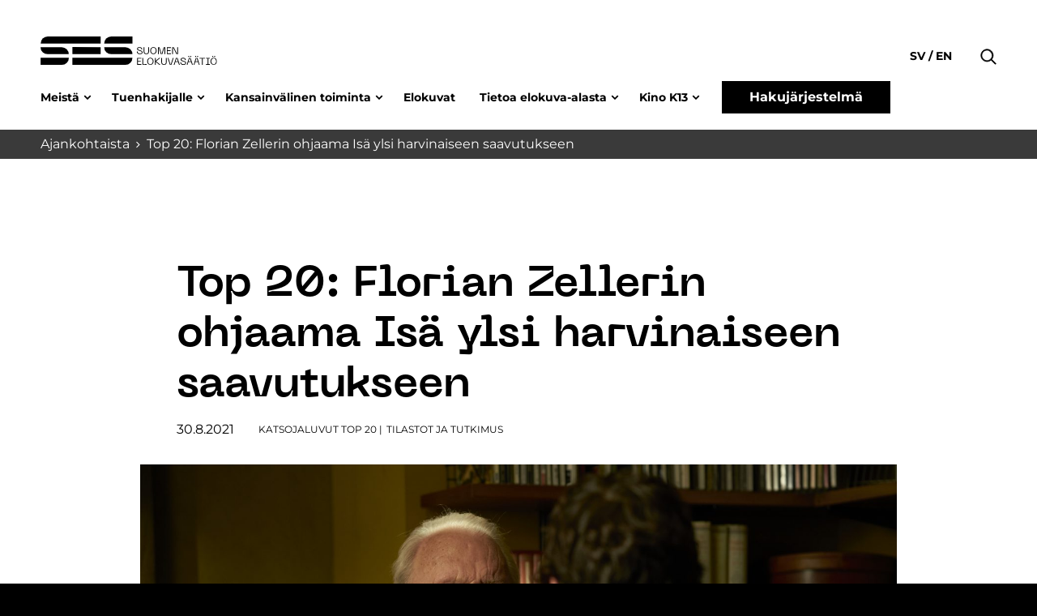

--- FILE ---
content_type: text/html; charset=UTF-8
request_url: https://www.ses.fi/ajankohtaista/top-20-florian-zellerin-ohjaama-isa-ylsi-harvinaiseen-saavutukseen/
body_size: 14635
content:
<!doctype html>
<html lang="fi" dir="ltr">
<head>
    <meta charset="utf-8">
    <meta http-equiv="X-UA-Compatible" content="IE=edge,chrome=1">
    <meta name="viewport" content="width=device-width, initial-scale=1.0">

    <meta name='robots' content='index, follow, max-image-preview:large, max-snippet:-1, max-video-preview:-1' />
	<style>img:is([sizes="auto" i], [sizes^="auto," i]) { contain-intrinsic-size: 3000px 1500px }</style>
	
	<!-- This site is optimized with the Yoast SEO plugin v26.7 - https://yoast.com/wordpress/plugins/seo/ -->
	<title>Top 20: Florian Zellerin ohjaama Isä ylsi harvinaiseen saavutukseen - ses.fi</title>
	<link rel="canonical" href="https://www.ses.fi/ajankohtaista/top-20-florian-zellerin-ohjaama-isa-ylsi-harvinaiseen-saavutukseen/" />
	<meta property="og:locale" content="fi_FI" />
	<meta property="og:type" content="article" />
	<meta property="og:title" content="Top 20: Florian Zellerin ohjaama Isä ylsi harvinaiseen saavutukseen - ses.fi" />
	<meta property="og:description" content="Florian Zellerin ohjaama ja Anthony Hopkinsin sekä Olivia Colmanin tähdittämä Isä nousi kolmannella viikollaan viikonlopun katsotuimmaksi elokuvaksi. Elokuva aloitti kaksi viikkoa sitten viikonlopun viidenneksi katsotuimpana, nousi viikko sitten kolmanneksi ja nyt listan kärkeen. Vastaavaa suoritusta ei löydy ainakaan viime vuosilta. Isän viikonlopun katsojaluku putosi viime viikonlopusta 12,6 %, mutta se oli Top 10:ssä selvästi pienin [&hellip;]" />
	<meta property="og:url" content="https://www.ses.fi/ajankohtaista/top-20-florian-zellerin-ohjaama-isa-ylsi-harvinaiseen-saavutukseen/" />
	<meta property="og:site_name" content="ses.fi" />
	<meta property="article:modified_time" content="2021-08-30T08:59:22+00:00" />
	<meta property="og:image" content="https://www.ses.fi/wp-content/uploads/2021/08/the_father_isa_ah_oc_11-scaled.jpg" />
	<meta property="og:image:width" content="2560" />
	<meta property="og:image:height" content="1708" />
	<meta property="og:image:type" content="image/jpeg" />
	<meta name="twitter:card" content="summary_large_image" />
	<meta name="twitter:label1" content="Est. reading time" />
	<meta name="twitter:data1" content="2 minuuttia" />
	<script type="application/ld+json" class="yoast-schema-graph">{"@context":"https://schema.org","@graph":[{"@type":"WebPage","@id":"https://www.ses.fi/ajankohtaista/top-20-florian-zellerin-ohjaama-isa-ylsi-harvinaiseen-saavutukseen/","url":"https://www.ses.fi/ajankohtaista/top-20-florian-zellerin-ohjaama-isa-ylsi-harvinaiseen-saavutukseen/","name":"Top 20: Florian Zellerin ohjaama Isä ylsi harvinaiseen saavutukseen - ses.fi","isPartOf":{"@id":"https://www.ses.fi/#website"},"primaryImageOfPage":{"@id":"https://www.ses.fi/ajankohtaista/top-20-florian-zellerin-ohjaama-isa-ylsi-harvinaiseen-saavutukseen/#primaryimage"},"image":{"@id":"https://www.ses.fi/ajankohtaista/top-20-florian-zellerin-ohjaama-isa-ylsi-harvinaiseen-saavutukseen/#primaryimage"},"thumbnailUrl":"https://www.ses.fi/wp-content/uploads/2021/08/the_father_isa_ah_oc_11-scaled.jpg","datePublished":"2021-08-30T08:54:42+00:00","dateModified":"2021-08-30T08:59:22+00:00","breadcrumb":{"@id":"https://www.ses.fi/ajankohtaista/top-20-florian-zellerin-ohjaama-isa-ylsi-harvinaiseen-saavutukseen/#breadcrumb"},"inLanguage":"fi","potentialAction":[{"@type":"ReadAction","target":["https://www.ses.fi/ajankohtaista/top-20-florian-zellerin-ohjaama-isa-ylsi-harvinaiseen-saavutukseen/"]}]},{"@type":"ImageObject","inLanguage":"fi","@id":"https://www.ses.fi/ajankohtaista/top-20-florian-zellerin-ohjaama-isa-ylsi-harvinaiseen-saavutukseen/#primaryimage","url":"https://www.ses.fi/wp-content/uploads/2021/08/the_father_isa_ah_oc_11-scaled.jpg","contentUrl":"https://www.ses.fi/wp-content/uploads/2021/08/the_father_isa_ah_oc_11-scaled.jpg","width":2560,"height":1708},{"@type":"BreadcrumbList","@id":"https://www.ses.fi/ajankohtaista/top-20-florian-zellerin-ohjaama-isa-ylsi-harvinaiseen-saavutukseen/#breadcrumb","itemListElement":[{"@type":"ListItem","position":1,"name":"Home","item":"https://www.ses.fi/"},{"@type":"ListItem","position":2,"name":"Top 20: Florian Zellerin ohjaama Isä ylsi harvinaiseen saavutukseen"}]},{"@type":"WebSite","@id":"https://www.ses.fi/#website","url":"https://www.ses.fi/","name":"ses.fi","description":"","potentialAction":[{"@type":"SearchAction","target":{"@type":"EntryPoint","urlTemplate":"https://www.ses.fi/?s={search_term_string}"},"query-input":{"@type":"PropertyValueSpecification","valueRequired":true,"valueName":"search_term_string"}}],"inLanguage":"fi"}]}</script>
	<!-- / Yoast SEO plugin. -->


<link rel='dns-prefetch' href='//www.ses.fi' />
<style id='classic-theme-styles-inline-css' type='text/css'>
/*! This file is auto-generated */
.wp-block-button__link{color:#fff;background-color:#32373c;border-radius:9999px;box-shadow:none;text-decoration:none;padding:calc(.667em + 2px) calc(1.333em + 2px);font-size:1.125em}.wp-block-file__button{background:#32373c;color:#fff;text-decoration:none}
</style>
<style id='safe-svg-svg-icon-style-inline-css' type='text/css'>
.safe-svg-cover{text-align:center}.safe-svg-cover .safe-svg-inside{display:inline-block;max-width:100%}.safe-svg-cover svg{fill:currentColor;height:100%;max-height:100%;max-width:100%;width:100%}

</style>
<style id='global-styles-inline-css' type='text/css'>
:root{--wp--preset--aspect-ratio--square: 1;--wp--preset--aspect-ratio--4-3: 4/3;--wp--preset--aspect-ratio--3-4: 3/4;--wp--preset--aspect-ratio--3-2: 3/2;--wp--preset--aspect-ratio--2-3: 2/3;--wp--preset--aspect-ratio--16-9: 16/9;--wp--preset--aspect-ratio--9-16: 9/16;--wp--preset--color--black: #000000;--wp--preset--color--cyan-bluish-gray: #abb8c3;--wp--preset--color--white: #ffffff;--wp--preset--color--pale-pink: #f78da7;--wp--preset--color--vivid-red: #cf2e2e;--wp--preset--color--luminous-vivid-orange: #ff6900;--wp--preset--color--luminous-vivid-amber: #fcb900;--wp--preset--color--light-green-cyan: #7bdcb5;--wp--preset--color--vivid-green-cyan: #00d084;--wp--preset--color--pale-cyan-blue: #8ed1fc;--wp--preset--color--vivid-cyan-blue: #0693e3;--wp--preset--color--vivid-purple: #9b51e0;--wp--preset--gradient--vivid-cyan-blue-to-vivid-purple: linear-gradient(135deg,rgba(6,147,227,1) 0%,rgb(155,81,224) 100%);--wp--preset--gradient--light-green-cyan-to-vivid-green-cyan: linear-gradient(135deg,rgb(122,220,180) 0%,rgb(0,208,130) 100%);--wp--preset--gradient--luminous-vivid-amber-to-luminous-vivid-orange: linear-gradient(135deg,rgba(252,185,0,1) 0%,rgba(255,105,0,1) 100%);--wp--preset--gradient--luminous-vivid-orange-to-vivid-red: linear-gradient(135deg,rgba(255,105,0,1) 0%,rgb(207,46,46) 100%);--wp--preset--gradient--very-light-gray-to-cyan-bluish-gray: linear-gradient(135deg,rgb(238,238,238) 0%,rgb(169,184,195) 100%);--wp--preset--gradient--cool-to-warm-spectrum: linear-gradient(135deg,rgb(74,234,220) 0%,rgb(151,120,209) 20%,rgb(207,42,186) 40%,rgb(238,44,130) 60%,rgb(251,105,98) 80%,rgb(254,248,76) 100%);--wp--preset--gradient--blush-light-purple: linear-gradient(135deg,rgb(255,206,236) 0%,rgb(152,150,240) 100%);--wp--preset--gradient--blush-bordeaux: linear-gradient(135deg,rgb(254,205,165) 0%,rgb(254,45,45) 50%,rgb(107,0,62) 100%);--wp--preset--gradient--luminous-dusk: linear-gradient(135deg,rgb(255,203,112) 0%,rgb(199,81,192) 50%,rgb(65,88,208) 100%);--wp--preset--gradient--pale-ocean: linear-gradient(135deg,rgb(255,245,203) 0%,rgb(182,227,212) 50%,rgb(51,167,181) 100%);--wp--preset--gradient--electric-grass: linear-gradient(135deg,rgb(202,248,128) 0%,rgb(113,206,126) 100%);--wp--preset--gradient--midnight: linear-gradient(135deg,rgb(2,3,129) 0%,rgb(40,116,252) 100%);--wp--preset--font-size--small: 13px;--wp--preset--font-size--medium: 20px;--wp--preset--font-size--large: 36px;--wp--preset--font-size--x-large: 42px;--wp--preset--spacing--20: 0.44rem;--wp--preset--spacing--30: 0.67rem;--wp--preset--spacing--40: 1rem;--wp--preset--spacing--50: 1.5rem;--wp--preset--spacing--60: 2.25rem;--wp--preset--spacing--70: 3.38rem;--wp--preset--spacing--80: 5.06rem;--wp--preset--shadow--natural: 6px 6px 9px rgba(0, 0, 0, 0.2);--wp--preset--shadow--deep: 12px 12px 50px rgba(0, 0, 0, 0.4);--wp--preset--shadow--sharp: 6px 6px 0px rgba(0, 0, 0, 0.2);--wp--preset--shadow--outlined: 6px 6px 0px -3px rgba(255, 255, 255, 1), 6px 6px rgba(0, 0, 0, 1);--wp--preset--shadow--crisp: 6px 6px 0px rgba(0, 0, 0, 1);}:where(.is-layout-flex){gap: 0.5em;}:where(.is-layout-grid){gap: 0.5em;}body .is-layout-flex{display: flex;}.is-layout-flex{flex-wrap: wrap;align-items: center;}.is-layout-flex > :is(*, div){margin: 0;}body .is-layout-grid{display: grid;}.is-layout-grid > :is(*, div){margin: 0;}:where(.wp-block-columns.is-layout-flex){gap: 2em;}:where(.wp-block-columns.is-layout-grid){gap: 2em;}:where(.wp-block-post-template.is-layout-flex){gap: 1.25em;}:where(.wp-block-post-template.is-layout-grid){gap: 1.25em;}.has-black-color{color: var(--wp--preset--color--black) !important;}.has-cyan-bluish-gray-color{color: var(--wp--preset--color--cyan-bluish-gray) !important;}.has-white-color{color: var(--wp--preset--color--white) !important;}.has-pale-pink-color{color: var(--wp--preset--color--pale-pink) !important;}.has-vivid-red-color{color: var(--wp--preset--color--vivid-red) !important;}.has-luminous-vivid-orange-color{color: var(--wp--preset--color--luminous-vivid-orange) !important;}.has-luminous-vivid-amber-color{color: var(--wp--preset--color--luminous-vivid-amber) !important;}.has-light-green-cyan-color{color: var(--wp--preset--color--light-green-cyan) !important;}.has-vivid-green-cyan-color{color: var(--wp--preset--color--vivid-green-cyan) !important;}.has-pale-cyan-blue-color{color: var(--wp--preset--color--pale-cyan-blue) !important;}.has-vivid-cyan-blue-color{color: var(--wp--preset--color--vivid-cyan-blue) !important;}.has-vivid-purple-color{color: var(--wp--preset--color--vivid-purple) !important;}.has-black-background-color{background-color: var(--wp--preset--color--black) !important;}.has-cyan-bluish-gray-background-color{background-color: var(--wp--preset--color--cyan-bluish-gray) !important;}.has-white-background-color{background-color: var(--wp--preset--color--white) !important;}.has-pale-pink-background-color{background-color: var(--wp--preset--color--pale-pink) !important;}.has-vivid-red-background-color{background-color: var(--wp--preset--color--vivid-red) !important;}.has-luminous-vivid-orange-background-color{background-color: var(--wp--preset--color--luminous-vivid-orange) !important;}.has-luminous-vivid-amber-background-color{background-color: var(--wp--preset--color--luminous-vivid-amber) !important;}.has-light-green-cyan-background-color{background-color: var(--wp--preset--color--light-green-cyan) !important;}.has-vivid-green-cyan-background-color{background-color: var(--wp--preset--color--vivid-green-cyan) !important;}.has-pale-cyan-blue-background-color{background-color: var(--wp--preset--color--pale-cyan-blue) !important;}.has-vivid-cyan-blue-background-color{background-color: var(--wp--preset--color--vivid-cyan-blue) !important;}.has-vivid-purple-background-color{background-color: var(--wp--preset--color--vivid-purple) !important;}.has-black-border-color{border-color: var(--wp--preset--color--black) !important;}.has-cyan-bluish-gray-border-color{border-color: var(--wp--preset--color--cyan-bluish-gray) !important;}.has-white-border-color{border-color: var(--wp--preset--color--white) !important;}.has-pale-pink-border-color{border-color: var(--wp--preset--color--pale-pink) !important;}.has-vivid-red-border-color{border-color: var(--wp--preset--color--vivid-red) !important;}.has-luminous-vivid-orange-border-color{border-color: var(--wp--preset--color--luminous-vivid-orange) !important;}.has-luminous-vivid-amber-border-color{border-color: var(--wp--preset--color--luminous-vivid-amber) !important;}.has-light-green-cyan-border-color{border-color: var(--wp--preset--color--light-green-cyan) !important;}.has-vivid-green-cyan-border-color{border-color: var(--wp--preset--color--vivid-green-cyan) !important;}.has-pale-cyan-blue-border-color{border-color: var(--wp--preset--color--pale-cyan-blue) !important;}.has-vivid-cyan-blue-border-color{border-color: var(--wp--preset--color--vivid-cyan-blue) !important;}.has-vivid-purple-border-color{border-color: var(--wp--preset--color--vivid-purple) !important;}.has-vivid-cyan-blue-to-vivid-purple-gradient-background{background: var(--wp--preset--gradient--vivid-cyan-blue-to-vivid-purple) !important;}.has-light-green-cyan-to-vivid-green-cyan-gradient-background{background: var(--wp--preset--gradient--light-green-cyan-to-vivid-green-cyan) !important;}.has-luminous-vivid-amber-to-luminous-vivid-orange-gradient-background{background: var(--wp--preset--gradient--luminous-vivid-amber-to-luminous-vivid-orange) !important;}.has-luminous-vivid-orange-to-vivid-red-gradient-background{background: var(--wp--preset--gradient--luminous-vivid-orange-to-vivid-red) !important;}.has-very-light-gray-to-cyan-bluish-gray-gradient-background{background: var(--wp--preset--gradient--very-light-gray-to-cyan-bluish-gray) !important;}.has-cool-to-warm-spectrum-gradient-background{background: var(--wp--preset--gradient--cool-to-warm-spectrum) !important;}.has-blush-light-purple-gradient-background{background: var(--wp--preset--gradient--blush-light-purple) !important;}.has-blush-bordeaux-gradient-background{background: var(--wp--preset--gradient--blush-bordeaux) !important;}.has-luminous-dusk-gradient-background{background: var(--wp--preset--gradient--luminous-dusk) !important;}.has-pale-ocean-gradient-background{background: var(--wp--preset--gradient--pale-ocean) !important;}.has-electric-grass-gradient-background{background: var(--wp--preset--gradient--electric-grass) !important;}.has-midnight-gradient-background{background: var(--wp--preset--gradient--midnight) !important;}.has-small-font-size{font-size: var(--wp--preset--font-size--small) !important;}.has-medium-font-size{font-size: var(--wp--preset--font-size--medium) !important;}.has-large-font-size{font-size: var(--wp--preset--font-size--large) !important;}.has-x-large-font-size{font-size: var(--wp--preset--font-size--x-large) !important;}
:where(.wp-block-post-template.is-layout-flex){gap: 1.25em;}:where(.wp-block-post-template.is-layout-grid){gap: 1.25em;}
:where(.wp-block-columns.is-layout-flex){gap: 2em;}:where(.wp-block-columns.is-layout-grid){gap: 2em;}
:root :where(.wp-block-pullquote){font-size: 1.5em;line-height: 1.6;}
</style>
<link rel='stylesheet' id='em-frontend.css-css' href='https://www.ses.fi/wp-content/themes/everblox/dist/frontend.0a730753f6c00f0acc1e.css' type='text/css' media='all' />
<script type="text/javascript" src="https://www.ses.fi/wp-includes/js/jquery/jquery.min.js" id="jquery-core-js"></script>
<script type="text/javascript" src="https://www.ses.fi/wp-includes/js/jquery/jquery-migrate.min.js" id="jquery-migrate-js"></script>
<script type="text/javascript" id="em-frontend.js-js-extra">
/* <![CDATA[ */
var emScriptData = {"path":"\/wp-content\/themes\/everblox","siteurl":"https:\/\/www.ses.fi","lang":"fi"};
var emFeedConfig = {"apiUrl":"https:\/\/www.ses.fi\/wp-json\/everblox\/v1\/feed?lang=fi","text":{"notFound":"Valituilla suodattimilla ei l\u00f6ytynyt sis\u00e4lt\u00f6\u00e4.","readMore":"Lue lis\u00e4\u00e4","loadMore":"N\u00e4yt\u00e4 lis\u00e4\u00e4","filtersTitle":"Suodata","categoriesTitle":"Kategoria","typesTitle":"Sis\u00e4lt\u00f6tyyppi","searchTitle":"Haku","searchPlaceholder":"Kirjoita t\u00e4h\u00e4n","searchAriaLabel":"Hakutulokset","selectAll":"Kaikki","selectClear":"Tyhjenn\u00e4"},"svg":{"arrowRight":"<svg xmlns=\"http:\/\/www.w3.org\/2000\/svg\" viewBox=\"0 0 16 16\"><path d=\"M16 8.7v-.4c0-.1-.1-.1-.1-.2l-5-5c-.2-.2-.5-.2-.7 0s-.2.5 0 .7L14.3 8H.5c-.3 0-.5.2-.5.5s.2.5.5.5h13.8l-4.1 4.1c-.2.2-.2.5 0 .7.1.1.2.1.4.1s.3 0 .4-.1l5-5c-.1 0-.1 0 0-.1z\" fill=\"#444\"\/><\/svg>"}};
var emSearchConfig = {"apiUrl":"https:\/\/www.ses.fi\/wp-json\/everblox\/v1\/search","language":"fi","minLength":"3","text":{"noResults":"Haku ei tuottanut tuloksia.","readMore":"Lue lis\u00e4\u00e4"}};
var emCatalogueFeedConfig = {"apiUrl":"https:\/\/www.ses.fi\/wp-json\/everblox\/v1\/CatalogueFeed?lang=fi","text":{"notFound":"We couldn't find any films matching your filters.","readMore":"View film","loadMore":"N\u00e4yt\u00e4 lis\u00e4\u00e4","filtersTitle":"Suodata","categoriesTitle":"Lajityyppi","genresTitle":"Genre","typesTitle":"Sis\u00e4lt\u00f6tyyppi","searchTitle":"Haku","searchPlaceholder":"Kirjoita t\u00e4h\u00e4n","searchAriaLabel":"Hakutulokset","selectAll":"Kaikki","selectClear":"Tyhjenn\u00e4","yearTitle":"Julkaisuvuosi","categoryTitle":"Lajityyppi","directorsTitle":"Ohjaajat","screenwritersTitle":"K\u00e4sikirjoittajat","producersTitle":"Tuottajat","premiereTitle":"Ensi-ilta","sesGrantTitle":"SES-tuki","budgetTitle":"Budjetti","productionCompaniesTitle":"Tuotantoyhti\u00f6t","distributionCompaniesTitle":"Levitysyhti\u00f6t"},"svg":{"arrowRight":"<svg xmlns=\"http:\/\/www.w3.org\/2000\/svg\" viewBox=\"0 0 16 16\"><path d=\"M16 8.7v-.4c0-.1-.1-.1-.1-.2l-5-5c-.2-.2-.5-.2-.7 0s-.2.5 0 .7L14.3 8H.5c-.3 0-.5.2-.5.5s.2.5.5.5h13.8l-4.1 4.1c-.2.2-.2.5 0 .7.1.1.2.1.4.1s.3 0 .4-.1l5-5c-.1 0-.1 0 0-.1z\" fill=\"#444\"\/><\/svg>"}};
var emDecisionsFeedConfig = {"apiUrl":"https:\/\/www.ses.fi\/wp-json\/everblox\/v1\/DecisionsFeed?lang=fi","text":{"notFound":"Valituilla suodattimilla ei l\u00f6ytynyt sis\u00e4lt\u00f6\u00e4.","readMore":"Lue lis\u00e4\u00e4","loadMore":"N\u00e4yt\u00e4 lis\u00e4\u00e4","print":"Tulosta","export":"Lataa CSV","exportFileName":"tukip\u00e4\u00e4t\u00f6kset","filtersTitle":"Suodata","searchTitle":"Haku","searchPlaceholder":"Kirjoita t\u00e4h\u00e4n","searchAriaLabel":"Hakutulokset","selectAll":"Kaikki","selectClear":"Tyhjenn\u00e4","grantGroupTitle":"Tukiryhm\u00e4","grantTypeTitle":"Tukityyppi","yearTitle":"P\u00e4\u00e4t\u00f6svuosi","dateTitle":"P\u00e4\u00e4t\u00f6sp\u00e4iv\u00e4","targetTitle":"Kohde","grantAmountTitle":"P\u00e4\u00e4t\u00f6s","applicantTitle":"Hakija","directorsTitle":"Ohjaajat","screenwritersTitle":"K\u00e4sikirjoittajat","producersTitle":"Tuottajat","categoryTitle":"Lajityyppi","descriptionTitle":"Kuvaus","numberTitle":"P\u00e4\u00e4t\u00f6snumero"},"svg":{"arrowRight":"<svg xmlns=\"http:\/\/www.w3.org\/2000\/svg\" viewBox=\"0 0 16 16\"><path d=\"M16 8.7v-.4c0-.1-.1-.1-.1-.2l-5-5c-.2-.2-.5-.2-.7 0s-.2.5 0 .7L14.3 8H.5c-.3 0-.5.2-.5.5s.2.5.5.5h13.8l-4.1 4.1c-.2.2-.2.5 0 .7.1.1.2.1.4.1s.3 0 .4-.1l5-5c-.1 0-.1 0 0-.1z\" fill=\"#444\"\/><\/svg>"}};
var emMovieFeedConfig = {"apiUrl":"https:\/\/www.ses.fi\/wp-json\/everblox\/v1\/MovieFeed?lang=fi","text":{"openModalAriaLabel":"Avaa elokuvan tiedot popup-ikkunassa","notFound":"Valituilla suodattimilla ei l\u00f6ytynyt sis\u00e4lt\u00f6\u00e4.","readMore":"Lue lis\u00e4\u00e4","loadMore":"N\u00e4yt\u00e4 lis\u00e4\u00e4","filtersTitle":"Suodata","categoriesTitle":"Lajityyppi","typesTitle":"Sis\u00e4lt\u00f6tyyppi","searchTitle":"Haku","searchPlaceholder":"Kirjoita t\u00e4h\u00e4n","searchAriaLabel":"Hakutulokset","selectAll":"Kaikki","selectClear":"Tyhjenn\u00e4","yearTitle":"Julkaisuvuosi","categoryTitle":"Lajityyppi","directorsTitle":"Ohjaajat","screenwritersTitle":"K\u00e4sikirjoittajat","producersTitle":"Tuottajat","premiereTitle":"Ensi-ilta","sesGrantTitle":"SES-tuki","budgetTitle":"Budjetti","productionCompaniesTitle":"Tuotantoyhti\u00f6t","distributionCompaniesTitle":"Levitysyhti\u00f6t"},"svg":{"arrowRight":"<svg xmlns=\"http:\/\/www.w3.org\/2000\/svg\" viewBox=\"0 0 16 16\"><path d=\"M16 8.7v-.4c0-.1-.1-.1-.1-.2l-5-5c-.2-.2-.5-.2-.7 0s-.2.5 0 .7L14.3 8H.5c-.3 0-.5.2-.5.5s.2.5.5.5h13.8l-4.1 4.1c-.2.2-.2.5 0 .7.1.1.2.1.4.1s.3 0 .4-.1l5-5c-.1 0-.1 0 0-.1z\" fill=\"#444\"\/><\/svg>"}};
var emDirectorsFeedConfig = {"apiUrl":"https:\/\/www.ses.fi\/wp-json\/everblox\/v1\/DirectorsFeed?lang=fi","text":{"notFound":"We couldn't find any directors matching your filters.","readMore":"View director","loadMore":"N\u00e4yt\u00e4 lis\u00e4\u00e4","searchTitle":"Haku","searchPlaceholder":"Kirjoita t\u00e4h\u00e4n","searchAriaLabel":"Hakutulokset","selectAll":"Kaikki"},"svg":{"arrowRight":"<svg xmlns=\"http:\/\/www.w3.org\/2000\/svg\" viewBox=\"0 0 16 16\"><path d=\"M16 8.7v-.4c0-.1-.1-.1-.1-.2l-5-5c-.2-.2-.5-.2-.7 0s-.2.5 0 .7L14.3 8H.5c-.3 0-.5.2-.5.5s.2.5.5.5h13.8l-4.1 4.1c-.2.2-.2.5 0 .7.1.1.2.1.4.1s.3 0 .4-.1l5-5c-.1 0-.1 0 0-.1z\" fill=\"#444\"\/><\/svg>"}};
var emProductionCompanyFeedConfig = {"apiUrl":"https:\/\/www.ses.fi\/wp-json\/everblox\/v1\/ProductionCompanyFeed?lang=fi","text":{"openModalAriaLabel":"Open Production Company information in modal window","notFound":"Valituilla suodattimilla ei l\u00f6ytynyt sis\u00e4lt\u00f6\u00e4.","readMore":"Lue lis\u00e4\u00e4","loadMore":"N\u00e4yt\u00e4 lis\u00e4\u00e4","filtersTitle":"Suodata","genreTitle":"Genres","searchTitle":"Haku","searchPlaceholder":"Kirjoita t\u00e4h\u00e4n","searchAriaLabel":"Hakutulokset","selectAll":"Kaikki","selectClear":"Tyhjenn\u00e4","productionCompaniesTitle":"Tuotantoyhti\u00f6t"},"svg":{"arrowRight":"<svg xmlns=\"http:\/\/www.w3.org\/2000\/svg\" viewBox=\"0 0 16 16\"><path d=\"M16 8.7v-.4c0-.1-.1-.1-.1-.2l-5-5c-.2-.2-.5-.2-.7 0s-.2.5 0 .7L14.3 8H.5c-.3 0-.5.2-.5.5s.2.5.5.5h13.8l-4.1 4.1c-.2.2-.2.5 0 .7.1.1.2.1.4.1s.3 0 .4-.1l5-5c-.1 0-.1 0 0-.1z\" fill=\"#444\"\/><\/svg>"}};
var emViewershipsFeedConfig = {"apiUrl":"https:\/\/www.ses.fi\/wp-json\/everblox\/v1\/ViewershipsFeed?lang=fi","text":{"notFound":"Valituilla suodattimilla ei l\u00f6ytynyt sis\u00e4lt\u00f6\u00e4.","readMore":"Lue lis\u00e4\u00e4","loadMore":"N\u00e4yt\u00e4 lis\u00e4\u00e4","export":"Lataa CSV","exportFileName":"Katsojaluvut","searchPlaceholder":"Show all","searchAriaLabel":"Update value to filter","searchPlaceholderDropdown":"Suodata","searchPlaceholderMin":"Min","searchAriaLabelMin":"Update to change the minimum value","searchPlaceholderMax":"Max","searchAriaLabelMax":"Update to change the maximum value","finnishNameTitle":"Suomenkielinen nimi","originalNameTitle":"Alkuper\u00e4inen nimi","admissionsTitle":"Katsojat","ticketRevenueTitle":"Lipputulot","premiereTitle":"Ensi-ilta","releaseYearTitle":"Julkaisuvuosi","completionYearTitle":"Valmistumisvuosi","directorsTitle":"Ohjaajat","productionCountriesTitle":"Tuotantomaat","imdbTitle":"Imdb","elonetTitle":"Elonet","lumiereTitle":"Lumiere","additionalInfoTitle":"Lis\u00e4tieto"},"logo":{"imdb":"https:\/\/www.ses.fi\/wp-content\/themes\/everblox\/assets\/img\/imdb-logo.png","elonet":"https:\/\/www.ses.fi\/wp-content\/themes\/everblox\/assets\/img\/elonet-logo.png","lumiere":"https:\/\/www.ses.fi\/wp-content\/themes\/everblox\/assets\/img\/lumiere.png"},"svg":{"arrowRight":"<svg xmlns=\"http:\/\/www.w3.org\/2000\/svg\" viewBox=\"0 0 16 16\"><path d=\"M16 8.7v-.4c0-.1-.1-.1-.1-.2l-5-5c-.2-.2-.5-.2-.7 0s-.2.5 0 .7L14.3 8H.5c-.3 0-.5.2-.5.5s.2.5.5.5h13.8l-4.1 4.1c-.2.2-.2.5 0 .7.1.1.2.1.4.1s.3 0 .4-.1l5-5c-.1 0-.1 0 0-.1z\" fill=\"#444\"\/><\/svg>"}};
var emProductionFeedConfig = {"apiUrl":"https:\/\/www.ses.fi\/wp-json\/everblox\/v1\/ProductionInformation?lang=fi","text":{"notFound":"Valituilla suodattimilla ei l\u00f6ytynyt sis\u00e4lt\u00f6\u00e4.","readMore":"Lue lis\u00e4\u00e4","loadMore":"N\u00e4yt\u00e4 lis\u00e4\u00e4","export":"Lataa CSV","exportFileName":"Katsojaluvut","categoriesTitle":"Lajityyppi","selectAll":"Kaikki","selectClear":"Tyhjenn\u00e4","searchPlaceholder":"Show all","searchAriaLabel":"Update value to filter","searchPlaceholderDropdown":"Suodata","searchPlaceholderMin":"Min","searchAriaLabelMin":"Update to change the minimum value","searchPlaceholderMax":"Max","searchAriaLabelMax":"Update to change the maximum value","movieTitle":"Elokuva","directorTitle":"Ohjaaja","supportYearTitle":"Tukivuosi","releaseYearTitle":"Valmistumisvuosi","applicantForSupportTitle":"Tuen hakija","productionAidTitle":" Tuotantotuet \u20ac ","budgetTitle":"Budjetti","imdbTitle":"Imdb","elonetTitle":"Elonet","additionalInfoTitle":"Lis\u00e4tieto","animationTitle":"Animaatio","documentaryTitle":"Dokumentti","fictionTitle":"Fiktio","filmTitle":"Elokuva","seriesTitle":"Sarja","longFilmTitle":"Pitk\u00e4","shortFilmTitle":"Lyhyt","forChildrenTitle":"Lasten ja nuorten"},"logo":{"imdb":"https:\/\/www.ses.fi\/wp-content\/themes\/everblox\/assets\/img\/imdb-logo.png","elonet":"https:\/\/www.ses.fi\/wp-content\/themes\/everblox\/assets\/img\/elonet-logo.png"},"svg":{"arrowRight":"<svg xmlns=\"http:\/\/www.w3.org\/2000\/svg\" viewBox=\"0 0 16 16\"><path d=\"M16 8.7v-.4c0-.1-.1-.1-.1-.2l-5-5c-.2-.2-.5-.2-.7 0s-.2.5 0 .7L14.3 8H.5c-.3 0-.5.2-.5.5s.2.5.5.5h13.8l-4.1 4.1c-.2.2-.2.5 0 .7.1.1.2.1.4.1s.3 0 .4-.1l5-5c-.1 0-.1 0 0-.1z\" fill=\"#444\"\/><\/svg>"}};
/* ]]> */
</script>
<script type="text/javascript" src="https://www.ses.fi/wp-content/themes/everblox/dist/frontend.b4b621114f16399713b5.js" id="em-frontend.js-js"></script>
    <script type="text/javascript">
    (function(d, s, id) {
        var js, fjs = d.getElementsByTagName(s)[0];
        if (d.getElementById(id)) return;
        js = d.createElement(s); js.id = id;
        js.src = '//d37z53xi4tkke2.cloudfront.net/2013-07-01/eventio-connect.js';
        fjs.parentNode.insertBefore(js, fjs);
    }(document, 'script', 'eventio-connect-js'))
    </script>
    <link rel="icon" href="https://www.ses.fi/wp-content/uploads/2021/06/cropped-favicon_32x32-ses-32x32.png" sizes="32x32" />
<link rel="icon" href="https://www.ses.fi/wp-content/uploads/2021/06/cropped-favicon_32x32-ses-192x192.png" sizes="192x192" />
<link rel="apple-touch-icon" href="https://www.ses.fi/wp-content/uploads/2021/06/cropped-favicon_32x32-ses-180x180.png" />
<meta name="msapplication-TileImage" content="https://www.ses.fi/wp-content/uploads/2021/06/cropped-favicon_32x32-ses-270x270.png" />
		<style type="text/css" id="wp-custom-css">
			@media print {
	.l-summary.l-summary--carousel {
		display:none;
	}
}
		</style>
		
    <script>
    if (window.jQuery) {
        if(!window.$) $ = jQuery;
    }
    </script>

    <script type="text/javascript">
(function(window, document, dataLayerName, id) {
window[dataLayerName]=window[dataLayerName]||[],window[dataLayerName].push({start:(new Date).getTime(),event:"stg.start"});var scripts=document.getElementsByTagName('script')[0],tags=document.createElement('script');
function stgCreateCookie(a,b,c){var d="";if(c){var e=new Date;e.setTime(e.getTime()+24*c*60*60*1e3),d="; expires="+e.toUTCString()}document.cookie=a+"="+b+d+"; path=/"}
var isStgDebug=(window.location.href.match("stg_debug")||document.cookie.match("stg_debug"))&&!window.location.href.match("stg_disable_debug");stgCreateCookie("stg_debug",isStgDebug?1:"",isStgDebug?14:-1);
var qP=[];dataLayerName!=="dataLayer"&&qP.push("data_layer_name="+dataLayerName),isStgDebug&&qP.push("stg_debug");var qPString=qP.length>0?("?"+qP.join("&")):"";
tags.async=!0,tags.src="https://ses.containers.piwik.pro/"+id+".js"+qPString,scripts.parentNode.insertBefore(tags,scripts);
!function(a,n,i){a[n]=a[n]||{};for(var c=0;c<i.length;c++)!function(i){a[n][i]=a[n][i]||{},a[n][i].api=a[n][i].api||function(){var a=[].slice.call(arguments,0);"string"==typeof a[0]&&window[dataLayerName].push({event:n+"."+i+":"+a[0],parameters:[].slice.call(arguments,1)})}}(i[c])}(window,"ppms",["tm","cm"]);
})(window, document, 'dataLayer', '737297eb-b269-4865-a0eb-7a6af76bf171');
</script></head>
<body class="wp-singular story-template-default single single-story postid-37838 wp-theme-everblox">


<a href="#site-content" class="c-skip-to-content">Hyppää sisältöön</a>

<header class="l-header js-header">
    <div class="l-header__bar">
        <div class="l-header__container">

            <div class="l-navigation-bar">
                <div class="l-navigation-bar__logo">
                    
    <div class="c-header-logo">
        <a class="c-header-logo__link" href="https://www.ses.fi" title="ses.fi">
            <img class="c-header-logo__image" src="https://www.ses.fi/wp-content/themes/everblox/assets/img/logo-dark-fi.svg" alt="ses.fi" />
        </a>
    </div>                </div>

                <div class="l-navigation-bar__menu">
                                            <nav class="c-header-menu-desktop"><ul id="menu-main-menu-fi" class="c-header-menu-desktop__list"><li id="menu-item-53" class="menu-item menu-item-type-post_type menu-item-object-page menu-item-has-children has-grandchildren menu-item-53"><a href="https://www.ses.fi/meista/" aria-haspopup="true" aria-expanded="false">Meistä</a>
<ul class="sub-menu">
	<li id="menu-item-1929" class="menu-item menu-item-type-custom menu-item-object-custom menu-item-has-children menu-item-1929"><a href="#" aria-haspopup="true" aria-expanded="false">Esittely</a>
	<ul class="sub-menu">
		<li id="menu-item-122" class="menu-item menu-item-type-post_type menu-item-object-page menu-item-122"><a href="https://www.ses.fi/meista/">Säätiö</a></li>
		<li id="menu-item-307" class="menu-item menu-item-type-post_type menu-item-object-page menu-item-307"><a href="https://www.ses.fi/meista/hallitus/">Hallitus ja johto</a></li>
		<li id="menu-item-306" class="menu-item menu-item-type-post_type menu-item-object-page menu-item-306"><a href="https://www.ses.fi/meista/neuvottelukunta/">Neuvottelukunta</a></li>
		<li id="menu-item-72557" class="menu-item menu-item-type-post_type menu-item-object-page menu-item-72557"><a href="https://www.ses.fi/meista/palkinnot/">Palkinnot</a></li>
		<li id="menu-item-763" class="menu-item menu-item-type-post_type menu-item-object-page menu-item-763"><a href="https://www.ses.fi/meista/palveluhinnasto/">Palveluhinnasto</a></li>
	</ul>
</li>
	<li id="menu-item-1930" class="menu-item menu-item-type-custom menu-item-object-custom menu-item-has-children menu-item-1930"><a href="#" aria-haspopup="true" aria-expanded="false">Viestintä</a>
	<ul class="sub-menu">
		<li id="menu-item-304" class="menu-item menu-item-type-post_type menu-item-object-page menu-item-304"><a href="https://www.ses.fi/meista/medialle/">Medialle</a></li>
		<li id="menu-item-2286" class="menu-item menu-item-type-post_type menu-item-object-page menu-item-2286"><a href="https://www.ses.fi/meista/postituslistat-ja-uutiskirje/">Postituslistat ja uutiskirje</a></li>
		<li id="menu-item-308" class="menu-item menu-item-type-post_type menu-item-object-page menu-item-308"><a href="https://www.ses.fi/meista/logot-ja-alkutunniste/">Logot ja alkutunniste</a></li>
	</ul>
</li>
	<li id="menu-item-49642" class="menu-item menu-item-type-post_type menu-item-object-page menu-item-has-children menu-item-49642"><a href="https://www.ses.fi/vaikuttaminen/" aria-haspopup="true" aria-expanded="false">Vaikuttaminen</a>
	<ul class="sub-menu">
		<li id="menu-item-71763" class="menu-item menu-item-type-post_type menu-item-object-page menu-item-71763"><a href="https://www.ses.fi/vaikuttaminen/">Vaikuttaminen</a></li>
		<li id="menu-item-71771" class="menu-item menu-item-type-post_type menu-item-object-page menu-item-71771"><a href="https://www.ses.fi/strategia/">Strategia</a></li>
	</ul>
</li>
	<li id="menu-item-1931" class="menu-item menu-item-type-custom menu-item-object-custom menu-item-has-children menu-item-1931"><a href="#" aria-haspopup="true" aria-expanded="false">Yhteys</a>
	<ul class="sub-menu">
		<li id="menu-item-531" class="menu-item menu-item-type-post_type menu-item-object-page menu-item-531"><a href="https://www.ses.fi/meista/yhteystiedot/">Yhteystiedot ja saavutettavuus</a></li>
		<li id="menu-item-98" class="menu-item menu-item-type-post_type menu-item-object-page menu-item-98"><a href="https://www.ses.fi/meista/henkilosto/">Henkilöstö</a></li>
		<li id="menu-item-50215" class="menu-item menu-item-type-post_type menu-item-object-page menu-item-50215"><a href="https://www.ses.fi/meista/turvallisemman-tilan-periaatteet/">Turvallisemman tilan periaatteet</a></li>
	</ul>
</li>
</ul>
</li>
<li id="menu-item-56" class="menu-item menu-item-type-post_type menu-item-object-page menu-item-has-children menu-item-56"><a href="https://www.ses.fi/tuenhakijalle/" aria-haspopup="true" aria-expanded="false">Tuenhakijalle</a>
<ul class="sub-menu">
	<li id="menu-item-1046" class="menu-item menu-item-type-post_type menu-item-object-page menu-item-1046"><a href="https://www.ses.fi/tuenhakijalle/nain-haet-tukia/">Näin haet tukia</a></li>
	<li id="menu-item-141" class="menu-item menu-item-type-post_type menu-item-object-page menu-item-141"><a href="https://www.ses.fi/tuenhakijalle/hakuilmoitukset/">Hakuilmoitukset</a></li>
	<li id="menu-item-949" class="menu-item menu-item-type-post_type menu-item-object-page menu-item-949"><a href="https://www.ses.fi/tuenhakijalle/tukioppaat/">Tukioppaat</a></li>
	<li id="menu-item-1048" class="menu-item menu-item-type-post_type menu-item-object-page menu-item-1048"><a href="https://www.ses.fi/tuenhakijalle/hakujarjestelma/">Tukihakemusjärjestelmä</a></li>
	<li id="menu-item-719" class="menu-item menu-item-type-post_type menu-item-object-page menu-item-719"><a href="https://www.ses.fi/tuenhakijalle/lomakkeet/">Lomakkeet ja ohjeet</a></li>
	<li id="menu-item-1978" class="menu-item menu-item-type-post_type menu-item-object-page menu-item-1978"><a href="https://www.ses.fi/tuenhakijalle/tukipaatokset/">Tukipäätökset</a></li>
</ul>
</li>
<li id="menu-item-52" class="menu-item menu-item-type-post_type menu-item-object-page menu-item-has-children menu-item-52"><a href="https://www.ses.fi/kansainvalinen-toiminta/" aria-haspopup="true" aria-expanded="false">Kansainvälinen toiminta</a>
<ul class="sub-menu">
	<li id="menu-item-569" class="menu-item menu-item-type-post_type menu-item-object-page menu-item-569"><a href="https://www.ses.fi/kansainvalinen-toiminta/elokuvat-kansainvalisille-festivaaleille/">Elokuvat kansainvälisille festivaaleille</a></li>
	<li id="menu-item-584" class="menu-item menu-item-type-post_type menu-item-object-page menu-item-584"><a href="https://www.ses.fi/kansainvalinen-toiminta/elokuva-alan-ammattilaisten-kansainvalistyminen/">Ammattilaisten kansainvälistyminen</a></li>
	<li id="menu-item-25620" class="menu-item menu-item-type-post_type menu-item-object-page menu-item-25620"><a href="https://www.ses.fi/kansainvalinen-toiminta/kansainvaliset-yhteistuotannot/">Kansainväliset yhteistuotannot</a></li>
	<li id="menu-item-663" class="menu-item menu-item-type-post_type menu-item-object-page menu-item-663"><a href="https://www.ses.fi/kansainvalinen-toiminta/kansainvalinen-rahoitus/">Kansainvälinen rahoitus</a></li>
	<li id="menu-item-464" class="menu-item menu-item-type-post_type menu-item-object-page menu-item-464"><a href="https://www.ses.fi/kansainvalinen-toiminta/yhteistyo-ja-vaikuttaminen/">Yhteistyö ja vaikuttaminen</a></li>
</ul>
</li>
<li id="menu-item-51" class="menu-item menu-item-type-post_type menu-item-object-page menu-item-51"><a href="https://www.ses.fi/elokuvat/">Elokuvat</a></li>
<li id="menu-item-55" class="menu-item menu-item-type-post_type menu-item-object-page menu-item-has-children has-grandchildren menu-item-55"><a href="https://www.ses.fi/tietoa-elokuva-alasta/" aria-haspopup="true" aria-expanded="false">Tietoa elokuva-alasta</a>
<ul class="sub-menu">
	<li id="menu-item-1932" class="menu-item menu-item-type-custom menu-item-object-custom menu-item-has-children menu-item-1932"><a href="#" aria-haspopup="true" aria-expanded="false">Tilastointi ja tutkimus</a>
	<ul class="sub-menu">
		<li id="menu-item-760" class="menu-item menu-item-type-post_type menu-item-object-page menu-item-760"><a href="https://www.ses.fi/tietoa-elokuva-alasta/katsojaluvut-ja-tilastot/">Katsojaluvut ja tilastot</a></li>
		<li id="menu-item-762" class="menu-item menu-item-type-post_type menu-item-object-page menu-item-762"><a href="https://www.ses.fi/tietoa-elokuva-alasta/tutkimukset/">Tutkimukset</a></li>
		<li id="menu-item-15349" class="menu-item menu-item-type-post_type menu-item-object-page menu-item-15349"><a href="https://www.ses.fi/tietoa-elokuva-alasta/avoin-data/">Avoin data</a></li>
	</ul>
</li>
	<li id="menu-item-71752" class="menu-item menu-item-type-post_type menu-item-object-page menu-item-has-children menu-item-71752"><a href="https://www.ses.fi/tietoa-elokuva-alasta/vastuullisuus/" aria-haspopup="true" aria-expanded="false">Vastuullisuus</a>
	<ul class="sub-menu">
		<li id="menu-item-2071" class="menu-item menu-item-type-custom menu-item-object-custom menu-item-2071"><a href="https://www.ses.fi/tietoa-elokuva-alasta/vastuullisuus/#saavutettava">Saavutettava elokuvakulttuuri</a></li>
		<li id="menu-item-2072" class="menu-item menu-item-type-custom menu-item-object-custom menu-item-2072"><a href="https://www.ses.fi/tietoa-elokuva-alasta/vastuullisuus/#yhdenvertaisuus">Yhdenvertaisuus ja tasa-arvo</a></li>
		<li id="menu-item-2073" class="menu-item menu-item-type-custom menu-item-object-custom menu-item-2073"><a href="https://www.ses.fi/tietoa-elokuva-alasta/vastuullisuus/#tyoturvallisuus">Työturvallisuus</a></li>
		<li id="menu-item-2070" class="menu-item menu-item-type-custom menu-item-object-custom menu-item-2070"><a href="https://www.ses.fi/tietoa-elokuva-alasta/vastuullisuus/#ekologisuus">Ekologinen kestävyys</a></li>
	</ul>
</li>
	<li id="menu-item-1927" class="menu-item menu-item-type-custom menu-item-object-custom menu-item-has-children menu-item-1927"><a href="#" aria-haspopup="true" aria-expanded="false">Elokuva-ala</a>
	<ul class="sub-menu">
		<li id="menu-item-187" class="menu-item menu-item-type-post_type menu-item-object-page menu-item-187"><a href="https://www.ses.fi/ajankohtaista/">Ajankohtaista</a></li>
		<li id="menu-item-492" class="menu-item menu-item-type-post_type menu-item-object-page menu-item-492"><a href="https://www.ses.fi/tietoa-elokuva-alasta/organisaatiot/">Organisaatiot</a></li>
		<li id="menu-item-417" class="menu-item menu-item-type-post_type menu-item-object-page menu-item-417"><a href="https://www.ses.fi/tietoa-elokuva-alasta/elokuvafestivaalit/">Elokuvafestivaalit</a></li>
		<li id="menu-item-305" class="menu-item menu-item-type-post_type menu-item-object-page menu-item-305"><a href="https://www.ses.fi/tietoa-elokuva-alasta/risto-jarva-palkinto/">Risto Jarva -palkinto</a></li>
		<li id="menu-item-461" class="menu-item menu-item-type-post_type menu-item-object-page menu-item-461"><a href="https://www.ses.fi/tietoa-elokuva-alasta/luova-eurooppa-media/">Luova Eurooppa / Media</a></li>
		<li id="menu-item-2385" class="menu-item menu-item-type-post_type menu-item-object-page menu-item-2385"><a href="https://www.ses.fi/tietoa-elokuva-alasta/tuotantokannustin/">Tuotantokannustin</a></li>
	</ul>
</li>
</ul>
</li>
<li id="menu-item-58" class="menu-item menu-item-type-post_type menu-item-object-page menu-item-has-children has-grandchildren menu-item-58"><a href="https://www.ses.fi/kinok13/" aria-haspopup="true" aria-expanded="false">Kino K13</a>
<ul class="sub-menu">
	<li id="menu-item-51698" class="menu-item menu-item-type-custom menu-item-object-custom menu-item-has-children menu-item-51698"><a href="#" aria-haspopup="true" aria-expanded="false">Vieraile Kinossa</a>
	<ul class="sub-menu">
		<li id="menu-item-52210" class="menu-item menu-item-type-post_type menu-item-object-page menu-item-52210"><a href="https://www.ses.fi/kinok13/">Kino K13</a></li>
		<li id="menu-item-390" class="menu-item menu-item-type-post_type menu-item-object-page menu-item-390"><a href="https://www.ses.fi/lyhyesti/">Lyhyesti-näytökset</a></li>
		<li id="menu-item-51700" class="menu-item menu-item-type-post_type menu-item-object-page menu-item-51700"><a href="https://www.ses.fi/kinok13/">Yhteystiedot</a></li>
		<li id="menu-item-15366" class="menu-item menu-item-type-post_type menu-item-object-page menu-item-15366"><a href="https://www.ses.fi/kinok13/kino-k-13n-saavutettavuus/">Saavutettavuus</a></li>
	</ul>
</li>
	<li id="menu-item-51699" class="menu-item menu-item-type-custom menu-item-object-custom menu-item-has-children menu-item-51699"><a href="#" aria-haspopup="true" aria-expanded="false">Vuokraa Kino</a>
	<ul class="sub-menu">
		<li id="menu-item-51701" class="menu-item menu-item-type-post_type menu-item-object-page menu-item-51701"><a href="https://www.ses.fi/kinok13/vuokraus/">Kinon vuokraus</a></li>
		<li id="menu-item-52217" class="menu-item menu-item-type-custom menu-item-object-custom menu-item-52217"><a href="https://www.ses.fi/kinok13/vuokraus/#hinnasto">Hinnasto</a></li>
		<li id="menu-item-51704" class="menu-item menu-item-type-custom menu-item-object-custom menu-item-51704"><a href="https://www.ses.fi/kinok13/#tilat">Tilat</a></li>
		<li id="menu-item-52211" class="menu-item menu-item-type-custom menu-item-object-custom menu-item-52211"><a href="https://www.ses.fi/kinok13/#tekniikka">Tekniikka</a></li>
	</ul>
</li>
</ul>
</li>
<li id="menu-item-65" class="c-button menu-item menu-item-type-custom menu-item-object-custom menu-item-65"><a href="https://www.ses.fi/tuenhakijalle/hakujarjestelma/">Hakujärjestelmä</a></li>
</ul></nav>                                    </div>
                <div class="l-navigation-bar__tools">
                                            <div class="l-navigation-bar__lang-nav">
                            
    <nav class="c-language-navigation" aria-label='Kielivalikko'>
                    <a aria-label='Change language to Svenska' 
                class="c-language-navigation__link" href="https://www.ses.fi/sv/home-svenska/"
            >

                sv            </a>
                    <a aria-label='Change language to English' 
                class="c-language-navigation__link" href="https://www.ses.fi/en/home-english/"
            >

                en            </a>
            </nav>                        </div>
                                        <div class="l-navigation-bar__search-toggle">
                        
    <a href="#" class="c-search-toggle js-search-open" role="button" aria-label='Haku'>
        <?xml version="1.0" encoding="utf-8"?>
<!-- Generator: Adobe Illustrator 23.0.0, SVG Export Plug-In . SVG Version: 6.00 Build 0)  -->
<svg version="1.1" xmlns="http://www.w3.org/2000/svg" xmlns:xlink="http://www.w3.org/1999/xlink" x="0px" y="0px"
	 viewBox="0 0 26 26" style="enable-background:new 0 0 26 26;" xml:space="preserve">
<title>search</title>
<path d="M24.3,25c-0.2,0-0.4-0.1-0.5-0.2l-6.5-6.5c-0.8,0.7-1.6,1.2-2.6,1.6c-1.2,0.5-2.5,0.8-3.8,0.8c-1.3,0-2.5-0.2-3.7-0.7
	c-2.4-1-4.3-2.8-5.4-5.3c-1-2.4-1-5.1-0.1-7.5S4.6,2.8,7,1.8C8.2,1.3,9.5,1,10.8,1c1.3,0,2.5,0.2,3.7,0.7c2.4,1,4.3,2.8,5.4,5.3
	s1,5.1,0.1,7.5c-0.4,1-1,1.9-1.6,2.7l6.5,6.5c0.3,0.3,0.3,0.8,0,1.1C24.6,24.9,24.5,25,24.3,25z M10.8,2.5c-1.1,0-2.2,0.2-3.2,0.7
	C5.5,4,3.9,5.6,3.1,7.7S2.3,12,3.2,14.1c0.9,2,2.5,3.6,4.5,4.5c1,0.4,2,0.6,3.1,0.6c1.1,0,2.2-0.2,3.2-0.7c1-0.4,1.8-1,2.6-1.7
	c0,0,0,0,0,0c0,0,0,0,0,0c0.8-0.8,1.4-1.7,1.8-2.7c0.8-2.1,0.8-4.3-0.1-6.4c-0.9-2-2.5-3.6-4.5-4.5C12.9,2.7,11.9,2.5,10.8,2.5z"/>
</svg>
    </a>                    </div>
                    <div class="l-navigation-bar__menu-toggle">
                        
    <button class="c-menu-toggle js-header-toggle" role="button" aria-label='Avaa tai sulje'>
        <span class="c-menu-toggle__icon">
            <span></span>
            <span></span>
            <span></span>
        </span>
    </button>                    </div>
                </div>
            </div>

        </div>
    </div>
    <div class="l-header__mobile-navigation">

        <div class="l-mobile-navigation">
            <div class="l-mobile-navigation__menu">
                                    <nav class="c-header-menu-mobile"><ul id="menu-main-menu-fi-1" class="c-header-menu-mobile__list"><li class="menu-item menu-item-type-post_type menu-item-object-page menu-item-has-children has-grandchildren menu-item-53"><a href="https://www.ses.fi/meista/" aria-haspopup="true" aria-expanded="false">Meistä</a>
<ul class="sub-menu">
	<li class="menu-item menu-item-type-custom menu-item-object-custom menu-item-has-children menu-item-1929"><a href="#" aria-haspopup="true" aria-expanded="false">Esittely</a>
	<ul class="sub-menu">
		<li class="menu-item menu-item-type-post_type menu-item-object-page menu-item-122"><a href="https://www.ses.fi/meista/">Säätiö</a></li>
		<li class="menu-item menu-item-type-post_type menu-item-object-page menu-item-307"><a href="https://www.ses.fi/meista/hallitus/">Hallitus ja johto</a></li>
		<li class="menu-item menu-item-type-post_type menu-item-object-page menu-item-306"><a href="https://www.ses.fi/meista/neuvottelukunta/">Neuvottelukunta</a></li>
		<li class="menu-item menu-item-type-post_type menu-item-object-page menu-item-72557"><a href="https://www.ses.fi/meista/palkinnot/">Palkinnot</a></li>
		<li class="menu-item menu-item-type-post_type menu-item-object-page menu-item-763"><a href="https://www.ses.fi/meista/palveluhinnasto/">Palveluhinnasto</a></li>
	</ul>
</li>
	<li class="menu-item menu-item-type-custom menu-item-object-custom menu-item-has-children menu-item-1930"><a href="#" aria-haspopup="true" aria-expanded="false">Viestintä</a>
	<ul class="sub-menu">
		<li class="menu-item menu-item-type-post_type menu-item-object-page menu-item-304"><a href="https://www.ses.fi/meista/medialle/">Medialle</a></li>
		<li class="menu-item menu-item-type-post_type menu-item-object-page menu-item-2286"><a href="https://www.ses.fi/meista/postituslistat-ja-uutiskirje/">Postituslistat ja uutiskirje</a></li>
		<li class="menu-item menu-item-type-post_type menu-item-object-page menu-item-308"><a href="https://www.ses.fi/meista/logot-ja-alkutunniste/">Logot ja alkutunniste</a></li>
	</ul>
</li>
	<li class="menu-item menu-item-type-post_type menu-item-object-page menu-item-has-children menu-item-49642"><a href="https://www.ses.fi/vaikuttaminen/" aria-haspopup="true" aria-expanded="false">Vaikuttaminen</a>
	<ul class="sub-menu">
		<li class="menu-item menu-item-type-post_type menu-item-object-page menu-item-71763"><a href="https://www.ses.fi/vaikuttaminen/">Vaikuttaminen</a></li>
		<li class="menu-item menu-item-type-post_type menu-item-object-page menu-item-71771"><a href="https://www.ses.fi/strategia/">Strategia</a></li>
	</ul>
</li>
	<li class="menu-item menu-item-type-custom menu-item-object-custom menu-item-has-children menu-item-1931"><a href="#" aria-haspopup="true" aria-expanded="false">Yhteys</a>
	<ul class="sub-menu">
		<li class="menu-item menu-item-type-post_type menu-item-object-page menu-item-531"><a href="https://www.ses.fi/meista/yhteystiedot/">Yhteystiedot ja saavutettavuus</a></li>
		<li class="menu-item menu-item-type-post_type menu-item-object-page menu-item-98"><a href="https://www.ses.fi/meista/henkilosto/">Henkilöstö</a></li>
		<li class="menu-item menu-item-type-post_type menu-item-object-page menu-item-50215"><a href="https://www.ses.fi/meista/turvallisemman-tilan-periaatteet/">Turvallisemman tilan periaatteet</a></li>
	</ul>
</li>
</ul>
</li>
<li class="menu-item menu-item-type-post_type menu-item-object-page menu-item-has-children menu-item-56"><a href="https://www.ses.fi/tuenhakijalle/" aria-haspopup="true" aria-expanded="false">Tuenhakijalle</a>
<ul class="sub-menu">
	<li class="menu-item menu-item-type-post_type menu-item-object-page menu-item-1046"><a href="https://www.ses.fi/tuenhakijalle/nain-haet-tukia/">Näin haet tukia</a></li>
	<li class="menu-item menu-item-type-post_type menu-item-object-page menu-item-141"><a href="https://www.ses.fi/tuenhakijalle/hakuilmoitukset/">Hakuilmoitukset</a></li>
	<li class="menu-item menu-item-type-post_type menu-item-object-page menu-item-949"><a href="https://www.ses.fi/tuenhakijalle/tukioppaat/">Tukioppaat</a></li>
	<li class="menu-item menu-item-type-post_type menu-item-object-page menu-item-1048"><a href="https://www.ses.fi/tuenhakijalle/hakujarjestelma/">Tukihakemusjärjestelmä</a></li>
	<li class="menu-item menu-item-type-post_type menu-item-object-page menu-item-719"><a href="https://www.ses.fi/tuenhakijalle/lomakkeet/">Lomakkeet ja ohjeet</a></li>
	<li class="menu-item menu-item-type-post_type menu-item-object-page menu-item-1978"><a href="https://www.ses.fi/tuenhakijalle/tukipaatokset/">Tukipäätökset</a></li>
</ul>
</li>
<li class="menu-item menu-item-type-post_type menu-item-object-page menu-item-has-children menu-item-52"><a href="https://www.ses.fi/kansainvalinen-toiminta/" aria-haspopup="true" aria-expanded="false">Kansainvälinen toiminta</a>
<ul class="sub-menu">
	<li class="menu-item menu-item-type-post_type menu-item-object-page menu-item-569"><a href="https://www.ses.fi/kansainvalinen-toiminta/elokuvat-kansainvalisille-festivaaleille/">Elokuvat kansainvälisille festivaaleille</a></li>
	<li class="menu-item menu-item-type-post_type menu-item-object-page menu-item-584"><a href="https://www.ses.fi/kansainvalinen-toiminta/elokuva-alan-ammattilaisten-kansainvalistyminen/">Ammattilaisten kansainvälistyminen</a></li>
	<li class="menu-item menu-item-type-post_type menu-item-object-page menu-item-25620"><a href="https://www.ses.fi/kansainvalinen-toiminta/kansainvaliset-yhteistuotannot/">Kansainväliset yhteistuotannot</a></li>
	<li class="menu-item menu-item-type-post_type menu-item-object-page menu-item-663"><a href="https://www.ses.fi/kansainvalinen-toiminta/kansainvalinen-rahoitus/">Kansainvälinen rahoitus</a></li>
	<li class="menu-item menu-item-type-post_type menu-item-object-page menu-item-464"><a href="https://www.ses.fi/kansainvalinen-toiminta/yhteistyo-ja-vaikuttaminen/">Yhteistyö ja vaikuttaminen</a></li>
</ul>
</li>
<li class="menu-item menu-item-type-post_type menu-item-object-page menu-item-51"><a href="https://www.ses.fi/elokuvat/">Elokuvat</a></li>
<li class="menu-item menu-item-type-post_type menu-item-object-page menu-item-has-children has-grandchildren menu-item-55"><a href="https://www.ses.fi/tietoa-elokuva-alasta/" aria-haspopup="true" aria-expanded="false">Tietoa elokuva-alasta</a>
<ul class="sub-menu">
	<li class="menu-item menu-item-type-custom menu-item-object-custom menu-item-has-children menu-item-1932"><a href="#" aria-haspopup="true" aria-expanded="false">Tilastointi ja tutkimus</a>
	<ul class="sub-menu">
		<li class="menu-item menu-item-type-post_type menu-item-object-page menu-item-760"><a href="https://www.ses.fi/tietoa-elokuva-alasta/katsojaluvut-ja-tilastot/">Katsojaluvut ja tilastot</a></li>
		<li class="menu-item menu-item-type-post_type menu-item-object-page menu-item-762"><a href="https://www.ses.fi/tietoa-elokuva-alasta/tutkimukset/">Tutkimukset</a></li>
		<li class="menu-item menu-item-type-post_type menu-item-object-page menu-item-15349"><a href="https://www.ses.fi/tietoa-elokuva-alasta/avoin-data/">Avoin data</a></li>
	</ul>
</li>
	<li class="menu-item menu-item-type-post_type menu-item-object-page menu-item-has-children menu-item-71752"><a href="https://www.ses.fi/tietoa-elokuva-alasta/vastuullisuus/" aria-haspopup="true" aria-expanded="false">Vastuullisuus</a>
	<ul class="sub-menu">
		<li class="menu-item menu-item-type-custom menu-item-object-custom menu-item-2071"><a href="https://www.ses.fi/tietoa-elokuva-alasta/vastuullisuus/#saavutettava">Saavutettava elokuvakulttuuri</a></li>
		<li class="menu-item menu-item-type-custom menu-item-object-custom menu-item-2072"><a href="https://www.ses.fi/tietoa-elokuva-alasta/vastuullisuus/#yhdenvertaisuus">Yhdenvertaisuus ja tasa-arvo</a></li>
		<li class="menu-item menu-item-type-custom menu-item-object-custom menu-item-2073"><a href="https://www.ses.fi/tietoa-elokuva-alasta/vastuullisuus/#tyoturvallisuus">Työturvallisuus</a></li>
		<li class="menu-item menu-item-type-custom menu-item-object-custom menu-item-2070"><a href="https://www.ses.fi/tietoa-elokuva-alasta/vastuullisuus/#ekologisuus">Ekologinen kestävyys</a></li>
	</ul>
</li>
	<li class="menu-item menu-item-type-custom menu-item-object-custom menu-item-has-children menu-item-1927"><a href="#" aria-haspopup="true" aria-expanded="false">Elokuva-ala</a>
	<ul class="sub-menu">
		<li class="menu-item menu-item-type-post_type menu-item-object-page menu-item-187"><a href="https://www.ses.fi/ajankohtaista/">Ajankohtaista</a></li>
		<li class="menu-item menu-item-type-post_type menu-item-object-page menu-item-492"><a href="https://www.ses.fi/tietoa-elokuva-alasta/organisaatiot/">Organisaatiot</a></li>
		<li class="menu-item menu-item-type-post_type menu-item-object-page menu-item-417"><a href="https://www.ses.fi/tietoa-elokuva-alasta/elokuvafestivaalit/">Elokuvafestivaalit</a></li>
		<li class="menu-item menu-item-type-post_type menu-item-object-page menu-item-305"><a href="https://www.ses.fi/tietoa-elokuva-alasta/risto-jarva-palkinto/">Risto Jarva -palkinto</a></li>
		<li class="menu-item menu-item-type-post_type menu-item-object-page menu-item-461"><a href="https://www.ses.fi/tietoa-elokuva-alasta/luova-eurooppa-media/">Luova Eurooppa / Media</a></li>
		<li class="menu-item menu-item-type-post_type menu-item-object-page menu-item-2385"><a href="https://www.ses.fi/tietoa-elokuva-alasta/tuotantokannustin/">Tuotantokannustin</a></li>
	</ul>
</li>
</ul>
</li>
<li class="menu-item menu-item-type-post_type menu-item-object-page menu-item-has-children has-grandchildren menu-item-58"><a href="https://www.ses.fi/kinok13/" aria-haspopup="true" aria-expanded="false">Kino K13</a>
<ul class="sub-menu">
	<li class="menu-item menu-item-type-custom menu-item-object-custom menu-item-has-children menu-item-51698"><a href="#" aria-haspopup="true" aria-expanded="false">Vieraile Kinossa</a>
	<ul class="sub-menu">
		<li class="menu-item menu-item-type-post_type menu-item-object-page menu-item-52210"><a href="https://www.ses.fi/kinok13/">Kino K13</a></li>
		<li class="menu-item menu-item-type-post_type menu-item-object-page menu-item-390"><a href="https://www.ses.fi/lyhyesti/">Lyhyesti-näytökset</a></li>
		<li class="menu-item menu-item-type-post_type menu-item-object-page menu-item-51700"><a href="https://www.ses.fi/kinok13/">Yhteystiedot</a></li>
		<li class="menu-item menu-item-type-post_type menu-item-object-page menu-item-15366"><a href="https://www.ses.fi/kinok13/kino-k-13n-saavutettavuus/">Saavutettavuus</a></li>
	</ul>
</li>
	<li class="menu-item menu-item-type-custom menu-item-object-custom menu-item-has-children menu-item-51699"><a href="#" aria-haspopup="true" aria-expanded="false">Vuokraa Kino</a>
	<ul class="sub-menu">
		<li class="menu-item menu-item-type-post_type menu-item-object-page menu-item-51701"><a href="https://www.ses.fi/kinok13/vuokraus/">Kinon vuokraus</a></li>
		<li class="menu-item menu-item-type-custom menu-item-object-custom menu-item-52217"><a href="https://www.ses.fi/kinok13/vuokraus/#hinnasto">Hinnasto</a></li>
		<li class="menu-item menu-item-type-custom menu-item-object-custom menu-item-51704"><a href="https://www.ses.fi/kinok13/#tilat">Tilat</a></li>
		<li class="menu-item menu-item-type-custom menu-item-object-custom menu-item-52211"><a href="https://www.ses.fi/kinok13/#tekniikka">Tekniikka</a></li>
	</ul>
</li>
</ul>
</li>
<li class="c-button menu-item menu-item-type-custom menu-item-object-custom menu-item-65"><a href="https://www.ses.fi/tuenhakijalle/hakujarjestelma/">Hakujärjestelmä</a></li>
</ul></nav>                            </div>
            <div class="l-mobile-navigation__tools">
                                        <div class="l-mobile-navigation__lang-nav">
                        
    <nav class="c-language-navigation" aria-label='Kielivalikko'>
                    <a aria-label='Change language to Svenska' 
                class="c-language-navigation__link" href="https://www.ses.fi/sv/home-svenska/"
            >

                sv            </a>
                    <a aria-label='Change language to English' 
                class="c-language-navigation__link" href="https://www.ses.fi/en/home-english/"
            >

                en            </a>
            </nav>                    </div>
                                <div class="l-mobile-navigation__search-toggle">
                    
    <a href="#" class="c-search-toggle js-search-open" role="button" aria-label='Haku'>
        <?xml version="1.0" encoding="utf-8"?>
<!-- Generator: Adobe Illustrator 23.0.0, SVG Export Plug-In . SVG Version: 6.00 Build 0)  -->
<svg version="1.1" xmlns="http://www.w3.org/2000/svg" xmlns:xlink="http://www.w3.org/1999/xlink" x="0px" y="0px"
	 viewBox="0 0 26 26" style="enable-background:new 0 0 26 26;" xml:space="preserve">
<title>search</title>
<path d="M24.3,25c-0.2,0-0.4-0.1-0.5-0.2l-6.5-6.5c-0.8,0.7-1.6,1.2-2.6,1.6c-1.2,0.5-2.5,0.8-3.8,0.8c-1.3,0-2.5-0.2-3.7-0.7
	c-2.4-1-4.3-2.8-5.4-5.3c-1-2.4-1-5.1-0.1-7.5S4.6,2.8,7,1.8C8.2,1.3,9.5,1,10.8,1c1.3,0,2.5,0.2,3.7,0.7c2.4,1,4.3,2.8,5.4,5.3
	s1,5.1,0.1,7.5c-0.4,1-1,1.9-1.6,2.7l6.5,6.5c0.3,0.3,0.3,0.8,0,1.1C24.6,24.9,24.5,25,24.3,25z M10.8,2.5c-1.1,0-2.2,0.2-3.2,0.7
	C5.5,4,3.9,5.6,3.1,7.7S2.3,12,3.2,14.1c0.9,2,2.5,3.6,4.5,4.5c1,0.4,2,0.6,3.1,0.6c1.1,0,2.2-0.2,3.2-0.7c1-0.4,1.8-1,2.6-1.7
	c0,0,0,0,0,0c0,0,0,0,0,0c0.8-0.8,1.4-1.7,1.8-2.7c0.8-2.1,0.8-4.3-0.1-6.4c-0.9-2-2.5-3.6-4.5-4.5C12.9,2.7,11.9,2.5,10.8,2.5z"/>
</svg>
    </a>                </div>
            </div>
        </div>

    </div>
</header>

<div role="main" id="site-content" class="l-site-content" tabindex="-1">

    <div class="l-breadcrumbs">
        <div class="l-breadcrumbs__container">
                                                <a href="https://www.ses.fi/ajankohtaista/" class="l-breadcrumbs__crumb">
                        Ajankohtaista                    </a>
                    <svg class="l-breadcrumbs__arrow" viewBox="0 0 4.6 7.1">
                        <polyline points="0.5,6.6 3.6,3.6 0.5,0.5 "/>
                    </svg>
                                        
                                                <span class="l-breadcrumbs__crumb">
                        Top 20: Florian Zellerin ohjaama Isä ylsi harvinaiseen saavutukseen                    </span>
                                        
                    </div>
    </div>


<div class="style style--white-dark">
    <div class="l-single">
        <div class="l-single__container">
            <div class="l-single__article" data-style-color>
                
    <article class="c-story-single post-37838 story type-story status-publish has-post-thumbnail hentry category-katsojaluvut-top-20 category-tilastot">
        <header class="c-story-single__header">
            <h1 class="c-story-single__title">Top 20: Florian Zellerin ohjaama Isä ylsi harvinaiseen saavutukseen</h1>
            <div class="c-story-single__meta">
                <div class="c-story-single__date">30.8.2021</div>
                                    <div class="c-story-single__categories">
    <ul class="c-category-list">
                    <li class="c-category-list__item">
                                    <a href="https://www.ses.fi/kategoria/katsojaluvut-top-20/" class="c-category-list__link">katsojaluvut top 20</a>
                
                                    <span class="c-category-list__separator">|</span>
                            </li>
                    <li class="c-category-list__item">
                                    <a href="https://www.ses.fi/kategoria/tilastot/" class="c-category-list__link">tilastot ja tutkimus</a>
                
                            </li>
            </ul></div>
                            </div>
        </header>

                    <div class="c-story-single__featured-image">
                <img src='https://www.ses.fi/wp-content/uploads/2021/08/the_father_isa_ah_oc_11-1151x768.jpg' class='l-image-and-text__image' alt='' srcset='https://www.ses.fi/wp-content/uploads/2021/08/the_father_isa_ah_oc_11-1151x768.jpg 1151w, https://www.ses.fi/wp-content/uploads/2021/08/the_father_isa_ah_oc_11-1619x1080.jpg 1619w, https://www.ses.fi/wp-content/uploads/2021/08/the_father_isa_ah_oc_11-768x512.jpg 768w, https://www.ses.fi/wp-content/uploads/2021/08/the_father_isa_ah_oc_11-1536x1025.jpg 1536w, https://www.ses.fi/wp-content/uploads/2021/08/the_father_isa_ah_oc_11-2048x1366.jpg 2048w, https://www.ses.fi/wp-content/uploads/2021/08/the_father_isa_ah_oc_11-10x7.jpg 10w, https://www.ses.fi/wp-content/uploads/2021/08/the_father_isa_ah_oc_11-450x300.jpg 450w, https://www.ses.fi/wp-content/uploads/2021/08/the_father_isa_ah_oc_11-800x534.jpg 800w' sizes='' title='the_father_isa_ah_oc_11' >            </div>
        
        <section class="c-story-single__content wysiwyg">
            <p><strong>Florian Zellerin</strong> ohjaama ja <strong>Anthony Hopkinsin</strong> sekä <strong>Olivia Colmanin</strong> tähdittämä <em>Isä</em> nousi kolmannella viikollaan viikonlopun katsotuimmaksi elokuvaksi. Elokuva aloitti kaksi viikkoa sitten viikonlopun viidenneksi katsotuimpana, nousi viikko sitten kolmanneksi ja nyt listan kärkeen. Vastaavaa suoritusta ei löydy ainakaan viime vuosilta. <em>Isän</em> viikonlopun katsojaluku putosi viime viikonlopusta 12,6 %, mutta se oli Top 10:ssä selvästi pienin pudotus.</p>
<p>Uusina elokuvina top 10:ssä debytoivat sijalla kahdeksan perulais-hollantilainen animaatioelokuva <em>Ainbo: Amazonin sademetsän rohkein tyttö</em> ja sijalla kuusi ennakoissa ollut <em>Ryhmä Hau -elokuva</em>.</p>
<p>Rajoitettuun uusintaensi-iltaan tuli alkuperäisen ensi-iltansa joulukuussa 1995 saanut <strong>Wong Kar-Wain</strong> klassikko <em>Chungking Express</em>. Elokuvan katsojalukutiedot olivat saatavilla vain yhdestä salista, jossa se keräsi 16 katsojaa.</p>
<table style="width: 900px;" width="595">
<tbody>
<tr>
<td style="width: 74px;" width="73">&nbsp;</td>
<td style="width: 167px;" width="126">Elokuva</td>
<td style="width: 129px;" width="73">Ensi-ilta</td>
<td style="width: 100px;" width="93">Saleja</td>
<td style="width: 165px;" width="75">Katsojat viikonloppuna</td>
<td style="width: 125px;" width="91">Katsojat yhteensä</td>
<td style="width: 140px;" width="64">Levittäjä</td>
</tr>
<tr>
<td style="width: 74px;">1</td>
<td style="width: 167px;">Isä</td>
<td style="width: 129px;">13.8.2021</td>
<td style="width: 100px;">91</td>
<td style="width: 165px;">5 076</td>
<td style="width: 125px;">27 516</td>
<td style="width: 140px;">Atlantic Film</td>
</tr>
<tr>
<td style="width: 74px;">2</td>
<td style="width: 167px;">Luokkakokous 3 &#8211; sinkkuristeily</td>
<td style="width: 129px;">28.7.2021</td>
<td style="width: 100px;">75</td>
<td style="width: 165px;">4 584</td>
<td style="width: 125px;">131 955</td>
<td style="width: 140px;">Nordisk FI</td>
</tr>
<tr>
<td style="width: 74px;">3</td>
<td style="width: 167px;">Peruna</td>
<td style="width: 129px;">13.8.2021</td>
<td style="width: 100px;">80</td>
<td style="width: 165px;">3 825</td>
<td style="width: 125px;">42 124</td>
<td style="width: 140px;">SF FI</td>
</tr>
<tr>
<td style="width: 74px;">4</td>
<td style="width: 167px;">Free Guy</td>
<td style="width: 129px;">13.8.2021</td>
<td style="width: 100px;">56</td>
<td style="width: 165px;">3 645</td>
<td style="width: 125px;">24 342</td>
<td style="width: 140px;">WDS FI</td>
</tr>
<tr>
<td style="width: 74px;">5</td>
<td style="width: 167px;">The Suicide Squad: Suicide Mission</td>
<td style="width: 129px;">6.8.2021</td>
<td style="width: 100px;">42</td>
<td style="width: 165px;">2 816</td>
<td style="width: 125px;">37 093</td>
<td style="width: 140px;">SF FI</td>
</tr>
<tr>
<td style="width: 74px;">6</td>
<td style="width: 167px;">Ryhmä Hau -elokuva</td>
<td style="width: 129px;">17.9.2021</td>
<td style="width: 100px;">32</td>
<td style="width: 165px;">2 498</td>
<td style="width: 125px;">2 498</td>
<td style="width: 140px;">Finnkino FI</td>
</tr>
<tr>
<td style="width: 74px;">7</td>
<td style="width: 167px;">Pertsa ja Kilu</td>
<td style="width: 129px;">14.7.2021</td>
<td style="width: 100px;">53</td>
<td style="width: 165px;">1 656</td>
<td style="width: 125px;">51 737</td>
<td style="width: 140px;">Finnkino FI</td>
</tr>
<tr>
<td style="width: 74px;">8</td>
<td style="width: 167px;">Ainbo: Amazonin sademetsän rohkein tyttö</td>
<td style="width: 129px;">27.8.2021</td>
<td style="width: 100px;">49</td>
<td style="width: 165px;">1 370</td>
<td style="width: 125px;">1 567</td>
<td style="width: 140px;">Cinemanse</td>
</tr>
<tr>
<td style="width: 74px;">9</td>
<td style="width: 167px;">Ole niin kiltti, älä rakasta häntä</td>
<td style="width: 129px;">20.8.2021</td>
<td style="width: 100px;">42</td>
<td style="width: 165px;">1 160</td>
<td style="width: 125px;">4 281</td>
<td style="width: 140px;">SF FI</td>
</tr>
<tr>
<td style="width: 74px;">10</td>
<td style="width: 167px;">Kuriiri</td>
<td style="width: 129px;">6.8.2021</td>
<td style="width: 100px;">35</td>
<td style="width: 165px;">1 034</td>
<td style="width: 125px;">13 130</td>
<td style="width: 140px;">Finnkino FI</td>
</tr>
<tr>
<td style="width: 74px;">11</td>
<td style="width: 167px;">Jungle Cruise</td>
<td style="width: 129px;">29.7.2021</td>
<td style="width: 100px;">25</td>
<td style="width: 165px;">765</td>
<td style="width: 125px;">23 119</td>
<td style="width: 140px;">WDS FI</td>
</tr>
<tr>
<td style="width: 74px;">12</td>
<td style="width: 167px;">Croodit: Uusi aika</td>
<td style="width: 129px;">2.7.2021</td>
<td style="width: 100px;">26</td>
<td style="width: 165px;">749</td>
<td style="width: 125px;">39 524</td>
<td style="width: 140px;">Finnkino FI</td>
</tr>
<tr>
<td style="width: 74px;">13</td>
<td style="width: 167px;">The Ice Road</td>
<td style="width: 129px;">20.8.2021</td>
<td style="width: 100px;">33</td>
<td style="width: 165px;">708</td>
<td style="width: 125px;">2 778</td>
<td style="width: 140px;">Finnkino FI</td>
</tr>
<tr>
<td style="width: 74px;">14</td>
<td style="width: 167px;">Fast &amp; Furious 9</td>
<td style="width: 129px;">30.6.2021</td>
<td style="width: 100px;">27</td>
<td style="width: 165px;">673</td>
<td style="width: 125px;">103 190</td>
<td style="width: 140px;">Finnkino FI</td>
</tr>
<tr>
<td style="width: 74px;">15</td>
<td style="width: 167px;">Wrong Turn</td>
<td style="width: 129px;">13.8.2021</td>
<td style="width: 100px;">18</td>
<td style="width: 165px;">506</td>
<td style="width: 125px;">3 610</td>
<td style="width: 140px;">Cinema Mondo</td>
</tr>
<tr>
<td style="width: 74px;">16</td>
<td style="width: 167px;">Spirit &#8211; kesyttämätön</td>
<td style="width: 129px;">21.7.2021</td>
<td style="width: 100px;">29</td>
<td style="width: 165px;">501</td>
<td style="width: 125px;">21 036</td>
<td style="width: 140px;">Finnkino FI</td>
</tr>
<tr>
<td style="width: 74px;">17</td>
<td style="width: 167px;">Space Jam: Uusi legenda</td>
<td style="width: 129px;">16.7.2021</td>
<td style="width: 100px;">17</td>
<td style="width: 165px;">490</td>
<td style="width: 125px;">18 534</td>
<td style="width: 140px;">SF FI</td>
</tr>
<tr>
<td style="width: 74px;">18</td>
<td style="width: 167px;">Black Widow</td>
<td style="width: 129px;">9.7.2021</td>
<td style="width: 100px;">15</td>
<td style="width: 165px;">388</td>
<td style="width: 125px;">69 079</td>
<td style="width: 140px;">WDS FI</td>
</tr>
<tr>
<td style="width: 74px;">19</td>
<td style="width: 167px;">Kirottu 3: Paholaisen vallassa</td>
<td style="width: 129px;">4.6.2021</td>
<td style="width: 100px;">8</td>
<td style="width: 165px;">340</td>
<td style="width: 125px;">31 552</td>
<td style="width: 140px;">SF FI</td>
</tr>
<tr>
<td style="width: 74px;">20</td>
<td style="width: 167px;">Nomadland</td>
<td style="width: 129px;">26.3.2021</td>
<td style="width: 100px;">4</td>
<td style="width: 165px;">278</td>
<td style="width: 125px;">20 703</td>
<td style="width: 140px;">WDS FI</td>
</tr>
</tbody>
</table>
<p>&nbsp;</p>
        </section>

        <footer class="c-story-single__footer">
                    </footer>
    </article>            </div>
            <div class="l-single__related">
                        <div class="l-related-items">
                            <div class="l-related-items__title">
                    <h3>Lue seuraavaksi</h3>
                </div>
            
            <div class="l-related-items__wrapper">
                
                    <div class="l-related-items__item">
                        
    <div class="c-story-card">
        <a href="https://www.ses.fi/ajankohtaista/top-20-kalevala-kullervon-tarina-avasi-listakarjessa/" class="c-story-card__link wrapper-link">
                            <div class="c-story-card__image-wrapper">
                    <div class="c-story-card__image" style="background-image: url(https://www.ses.fi/wp-content/uploads/kalevala_kullervon_tarina_eliassalonen_eeroaho_kuva_mareksabogal-1-800x533.jpg);"></div>
                </div>
            
            <div class="c-story-card__content">
                <p class="c-story-card__date">19.1.2026</p>
                <h3 class="c-story-card__title">Top 20: Kalevala: Kullervon tarina avasi listakärjessä.</h3>
                <div class="c-story-card__excerpt">Vuosilistalla kärkisijaa pitää Kotiapulainen. Kuva: Marek Sabogal Antti J. Jokisen ohjaama Kalevala: Kullervon tarina keräsi...</div>
                <div class="c-story-card__more">
                    
            <div  class="c-button c-button--secondary c-button--small" role="button" >
            <span class="c-button__title">Lue lisää</span>

                    </div>
    
                </div>
            </div>
        </a>

	    
    </div>                    </div>
                
                    <div class="l-related-items__item">
                        
    <div class="c-story-card">
        <a href="https://www.ses.fi/ajankohtaista/yhteispohjoismainen-nard-hanke-alkaa-keraamaan-elokuvien-kansainvalisia-myyntitilastoja/" class="c-story-card__link wrapper-link">
                            <div class="c-story-card__image-wrapper">
                    <div class="c-story-card__image" style="background-image: url(https://www.ses.fi/wp-content/uploads/ses-kuvio-kapea-harmaa.png);"></div>
                </div>
            
            <div class="c-story-card__content">
                <p class="c-story-card__date">15.1.2026</p>
                <h3 class="c-story-card__title">Yhteispohjoismainen NARD-hanke alkaa keräämään elokuvien kansainvälisiä myyntitilastoja</h3>
                <div class="c-story-card__excerpt">Suomen elokuvasäätiö ja muut pohjoismaiset elokuvainstituutit (The Five Nordics) ovat aloittaneet yhteistyön tanskalaisen European Collection...</div>
                <div class="c-story-card__more">
                    
            <div  class="c-button c-button--secondary c-button--small" role="button" >
            <span class="c-button__title">Lue lisää</span>

                    </div>
    
                </div>
            </div>
        </a>

	    
    </div>                    </div>
                
                    <div class="l-related-items__item">
                        
    <div class="c-story-card">
        <a href="https://www.ses.fi/ajankohtaista/top-20-viikko-sitten-listakakkosena-debytoinut-kotiapulainen-nousi-listan-karkeen/" class="c-story-card__link wrapper-link">
                            <div class="c-story-card__image-wrapper">
                    <div class="c-story-card__image" style="background-image: url(https://www.ses.fi/wp-content/uploads/kotiapulainen_housemaid_sg_00391r-800x420.jpg);"></div>
                </div>
            
            <div class="c-story-card__content">
                <p class="c-story-card__date">12.1.2026</p>
                <h3 class="c-story-card__title">Top 20: Viikko sitten listakakkosena debytoinut Kotiapulainen nousi listan kärkeen</h3>
                <div class="c-story-card__excerpt">Ensi-illassa oli kolme elokuvaa. Kuva: Courtesy of Lionsgate Paul Feigin ohjaama Kotiapulainen nousi toisella viikollaan...</div>
                <div class="c-story-card__more">
                    
            <div  class="c-button c-button--secondary c-button--small" role="button" >
            <span class="c-button__title">Lue lisää</span>

                    </div>
    
                </div>
            </div>
        </a>

	    
    </div>                    </div>
                            </div>
        </div>
                </div>
        </div>
    </div>
</div>


        </div>
        <footer class="l-footer">
            <div class="l-footer__container">
                <div class="l-footer__columns">
                    <div class="l-footer__primary">
                        <div class="l-footer__logo">
                            <a href="https://www.ses.fi" title="ses.fi">
                                <img class="l-footer__logo-image" src="https://www.ses.fi/wp-content/themes/everblox/assets/img/logo-light-fi.svg" alt="ses.fi" />
                            </a>
                        </div>
                        <div class="l-footer__text">
                            <p>ses@ses.fi • puh. 09 6220 300</p>
<p>© Copyright 2021 • All rights reserved.</p>
<p><a href="https://www.ses.fi/sivuston-saavutettavuus/">Saavutettavuusseloste</a> • <a href="https://www.ses.fi/ses-fi-verkkosivuston-tekijanoikeudet/">Tekijänoikeudet</a>&nbsp;<br />
• <a href="https://www.ses.fi/meista/#dokumentit">Tietosuojaselosteet</a></p>
                        </div>
                    </div>

                    <div class="l-footer__menu" data-style-color>
                        <ul id="menu-footer-menu-fi" class="c-footer-menu"><li id="menu-item-20461" class="menu-item menu-item-type-post_type menu-item-object-page menu-item-20461"><a href="https://www.ses.fi/meista/">Meistä</a></li>
<li id="menu-item-20464" class="menu-item menu-item-type-post_type menu-item-object-page menu-item-20464"><a href="https://www.ses.fi/tietoa-elokuva-alasta/">Tietoa elokuva-alasta</a></li>
<li id="menu-item-20462" class="menu-item menu-item-type-post_type menu-item-object-page menu-item-20462"><a href="https://www.ses.fi/tuenhakijalle/">Tuenhakijalle</a></li>
<li id="menu-item-20465" class="menu-item menu-item-type-post_type menu-item-object-page menu-item-20465"><a href="https://www.ses.fi/kansainvalinen-toiminta/">Kansainvälinen toiminta</a></li>
<li id="menu-item-20463" class="menu-item menu-item-type-post_type menu-item-object-page menu-item-20463"><a href="https://www.ses.fi/elokuvat/">Elokuvat</a></li>
<li id="menu-item-20466" class="menu-item menu-item-type-post_type menu-item-object-page menu-item-20466"><a href="https://www.ses.fi/kinok13/">Kino K13</a></li>
</ul>                    </div>

                    <div class="l-footer__social-media">
                        
    <div class="c-social-media-links" role="contentinfo">
        <p class="c-social-media-links__title">Seuraa meitä</p>
        <ul class="c-social-media-links__list">
                            <li>
                    <a href="https://www.facebook.com/elokuvasaatio" aria-label='Katso profiilimme: facebook'>
                        <svg xmlns="http://www.w3.org/2000/svg" width="16" height="16" viewBox="0 0 16 16"><path fill="#444" d="M6.023 16L6 9H3V6h3V4c0-2.7 1.672-4 4.08-4 1.153 0 2.144.086 2.433.124v2.821h-1.67c-1.31 0-1.563.623-1.563 1.536V6H13l-1 3H9.28v7H6.023z"/></svg>                    </a>
                </li>
                            <li>
                    <a href="http://instagram.com/elokuvasaatio" aria-label='Katso profiilimme: instagram'>
                        <svg xmlns="http://www.w3.org/2000/svg" width="16" height="16" viewBox="0 0 16 16"><g fill="#444"><circle cx="12.145" cy="3.892" r=".96"/><path data-color="color-2" d="M8 12c-2.206 0-4-1.794-4-4s1.794-4 4-4 4 1.794 4 4-1.794 4-4 4zm0-6c-1.103 0-2 .897-2 2s.897 2 2 2 2-.897 2-2-.897-2-2-2z"/><path d="M12 16H4c-2.056 0-4-1.944-4-4V4c0-2.056 1.944-4 4-4h8c2.056 0 4 1.944 4 4v8c0 2.056-1.944 4-4 4zM4 2c-.935 0-2 1.065-2 2v8c0 .953 1.047 2 2 2h8c.935 0 2-1.065 2-2V4c0-.935-1.065-2-2-2H4z"/></g></svg>                    </a>
                </li>
                            <li>
                    <a href="https://www.linkedin.com/company/the-finnish-film-foundation/" aria-label='Katso profiilimme: linkedin'>
                        <svg xmlns="http://www.w3.org/2000/svg" width="16" height="16" viewBox="0 0 16 16"><path fill="#444" d="M15.3 0H.7C.3 0 0 .3 0 .7v14.7c0 .3.3.6.7.6h14.7c.4 0 .7-.3.7-.7V.7c-.1-.4-.4-.7-.8-.7zM4.7 13.6H2.4V6h2.4v7.6zM3.6 5c-.8 0-1.4-.7-1.4-1.4 0-.8.6-1.4 1.4-1.4.8 0 1.4.6 1.4 1.4-.1.7-.7 1.4-1.4 1.4zm10 8.6h-2.4V9.9c0-.9 0-2-1.2-2s-1.4 1-1.4 2v3.8H6.2V6h2.3v1c.3-.6 1.1-1.2 2.2-1.2 2.4 0 2.8 1.6 2.8 3.6v4.2z"/></svg>                    </a>
                </li>
                    </ul>
    </div>                    </div>
                </div>
            </div>

        </footer>

        
    <div class="l-search-modal js-search-modal">
        <div class="l-search-modal__container">
            <div class="l-search-modal__field">
                
    <div class="c-search-field">
        <h3 class="c-search-field__title">Haku</h3>

        <label for="site-search-input" class="c-search-field__label">Kirjoita tähän...</label>
        <input id="site-search-input" type="text" class="c-search-field__input js-search-input" />
    </div>            </div>
            <div class="l-search-modal__results">
                    <div class="l-search-results js-search-results">
        <div class="l-search-results__loader">
            
    <div class="c-spinner c-spinner--color-dark"></div>        </div>
        <div class="l-search-results__items js-search-items"></div>
    </div>            </div>
            <a href="#" role="button" class="l-search-modal__close js-search-close" aria-label="Sulje haku"></a>
        </div>
    </div>
        <script type="speculationrules">
{"prefetch":[{"source":"document","where":{"and":[{"href_matches":"\/*"},{"not":{"href_matches":["\/wp-*.php","\/wp-admin\/*","\/wp-content\/uploads\/*","\/wp-content\/*","\/wp-content\/plugins\/*","\/wp-content\/themes\/everblox\/*","\/*\\?(.+)"]}},{"not":{"selector_matches":"a[rel~=\"nofollow\"]"}},{"not":{"selector_matches":".no-prefetch, .no-prefetch a"}}]},"eagerness":"conservative"}]}
</script>

        
    </body>
</html>
